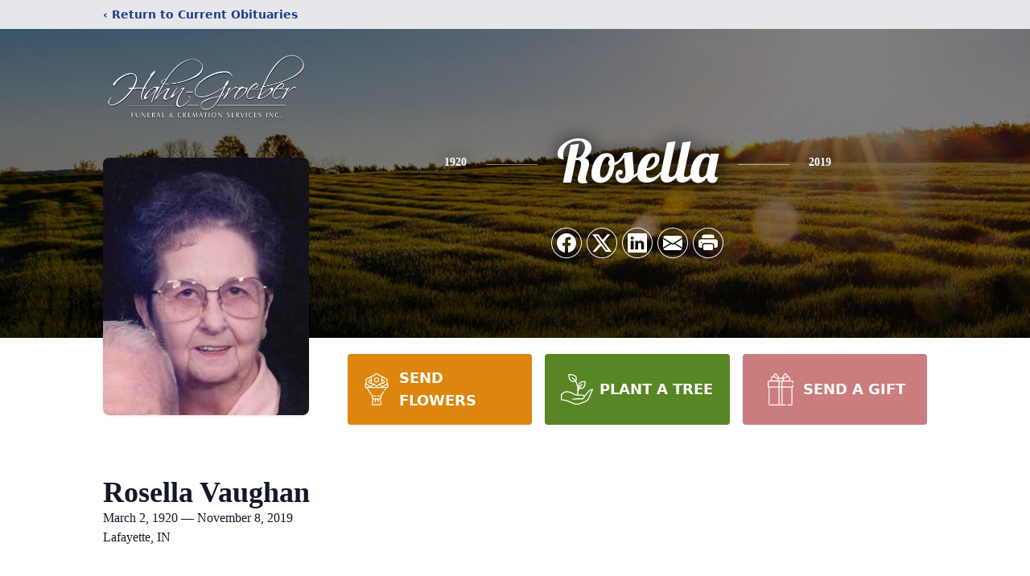

--- FILE ---
content_type: text/html; charset=utf-8
request_url: https://www.google.com/recaptcha/enterprise/anchor?ar=1&k=6Lc5MSchAAAAAFyVzhBwpQvZ5NU7Tvk5_QI-p-aU&co=aHR0cHM6Ly93d3cuaGFobmdyb2ViZXJmdW5lcmFsaG9tZS5jb206NDQz&hl=en&type=image&v=PoyoqOPhxBO7pBk68S4YbpHZ&theme=light&size=invisible&badge=bottomright&anchor-ms=20000&execute-ms=30000&cb=d3l5wht5409h
body_size: 48812
content:
<!DOCTYPE HTML><html dir="ltr" lang="en"><head><meta http-equiv="Content-Type" content="text/html; charset=UTF-8">
<meta http-equiv="X-UA-Compatible" content="IE=edge">
<title>reCAPTCHA</title>
<style type="text/css">
/* cyrillic-ext */
@font-face {
  font-family: 'Roboto';
  font-style: normal;
  font-weight: 400;
  font-stretch: 100%;
  src: url(//fonts.gstatic.com/s/roboto/v48/KFO7CnqEu92Fr1ME7kSn66aGLdTylUAMa3GUBHMdazTgWw.woff2) format('woff2');
  unicode-range: U+0460-052F, U+1C80-1C8A, U+20B4, U+2DE0-2DFF, U+A640-A69F, U+FE2E-FE2F;
}
/* cyrillic */
@font-face {
  font-family: 'Roboto';
  font-style: normal;
  font-weight: 400;
  font-stretch: 100%;
  src: url(//fonts.gstatic.com/s/roboto/v48/KFO7CnqEu92Fr1ME7kSn66aGLdTylUAMa3iUBHMdazTgWw.woff2) format('woff2');
  unicode-range: U+0301, U+0400-045F, U+0490-0491, U+04B0-04B1, U+2116;
}
/* greek-ext */
@font-face {
  font-family: 'Roboto';
  font-style: normal;
  font-weight: 400;
  font-stretch: 100%;
  src: url(//fonts.gstatic.com/s/roboto/v48/KFO7CnqEu92Fr1ME7kSn66aGLdTylUAMa3CUBHMdazTgWw.woff2) format('woff2');
  unicode-range: U+1F00-1FFF;
}
/* greek */
@font-face {
  font-family: 'Roboto';
  font-style: normal;
  font-weight: 400;
  font-stretch: 100%;
  src: url(//fonts.gstatic.com/s/roboto/v48/KFO7CnqEu92Fr1ME7kSn66aGLdTylUAMa3-UBHMdazTgWw.woff2) format('woff2');
  unicode-range: U+0370-0377, U+037A-037F, U+0384-038A, U+038C, U+038E-03A1, U+03A3-03FF;
}
/* math */
@font-face {
  font-family: 'Roboto';
  font-style: normal;
  font-weight: 400;
  font-stretch: 100%;
  src: url(//fonts.gstatic.com/s/roboto/v48/KFO7CnqEu92Fr1ME7kSn66aGLdTylUAMawCUBHMdazTgWw.woff2) format('woff2');
  unicode-range: U+0302-0303, U+0305, U+0307-0308, U+0310, U+0312, U+0315, U+031A, U+0326-0327, U+032C, U+032F-0330, U+0332-0333, U+0338, U+033A, U+0346, U+034D, U+0391-03A1, U+03A3-03A9, U+03B1-03C9, U+03D1, U+03D5-03D6, U+03F0-03F1, U+03F4-03F5, U+2016-2017, U+2034-2038, U+203C, U+2040, U+2043, U+2047, U+2050, U+2057, U+205F, U+2070-2071, U+2074-208E, U+2090-209C, U+20D0-20DC, U+20E1, U+20E5-20EF, U+2100-2112, U+2114-2115, U+2117-2121, U+2123-214F, U+2190, U+2192, U+2194-21AE, U+21B0-21E5, U+21F1-21F2, U+21F4-2211, U+2213-2214, U+2216-22FF, U+2308-230B, U+2310, U+2319, U+231C-2321, U+2336-237A, U+237C, U+2395, U+239B-23B7, U+23D0, U+23DC-23E1, U+2474-2475, U+25AF, U+25B3, U+25B7, U+25BD, U+25C1, U+25CA, U+25CC, U+25FB, U+266D-266F, U+27C0-27FF, U+2900-2AFF, U+2B0E-2B11, U+2B30-2B4C, U+2BFE, U+3030, U+FF5B, U+FF5D, U+1D400-1D7FF, U+1EE00-1EEFF;
}
/* symbols */
@font-face {
  font-family: 'Roboto';
  font-style: normal;
  font-weight: 400;
  font-stretch: 100%;
  src: url(//fonts.gstatic.com/s/roboto/v48/KFO7CnqEu92Fr1ME7kSn66aGLdTylUAMaxKUBHMdazTgWw.woff2) format('woff2');
  unicode-range: U+0001-000C, U+000E-001F, U+007F-009F, U+20DD-20E0, U+20E2-20E4, U+2150-218F, U+2190, U+2192, U+2194-2199, U+21AF, U+21E6-21F0, U+21F3, U+2218-2219, U+2299, U+22C4-22C6, U+2300-243F, U+2440-244A, U+2460-24FF, U+25A0-27BF, U+2800-28FF, U+2921-2922, U+2981, U+29BF, U+29EB, U+2B00-2BFF, U+4DC0-4DFF, U+FFF9-FFFB, U+10140-1018E, U+10190-1019C, U+101A0, U+101D0-101FD, U+102E0-102FB, U+10E60-10E7E, U+1D2C0-1D2D3, U+1D2E0-1D37F, U+1F000-1F0FF, U+1F100-1F1AD, U+1F1E6-1F1FF, U+1F30D-1F30F, U+1F315, U+1F31C, U+1F31E, U+1F320-1F32C, U+1F336, U+1F378, U+1F37D, U+1F382, U+1F393-1F39F, U+1F3A7-1F3A8, U+1F3AC-1F3AF, U+1F3C2, U+1F3C4-1F3C6, U+1F3CA-1F3CE, U+1F3D4-1F3E0, U+1F3ED, U+1F3F1-1F3F3, U+1F3F5-1F3F7, U+1F408, U+1F415, U+1F41F, U+1F426, U+1F43F, U+1F441-1F442, U+1F444, U+1F446-1F449, U+1F44C-1F44E, U+1F453, U+1F46A, U+1F47D, U+1F4A3, U+1F4B0, U+1F4B3, U+1F4B9, U+1F4BB, U+1F4BF, U+1F4C8-1F4CB, U+1F4D6, U+1F4DA, U+1F4DF, U+1F4E3-1F4E6, U+1F4EA-1F4ED, U+1F4F7, U+1F4F9-1F4FB, U+1F4FD-1F4FE, U+1F503, U+1F507-1F50B, U+1F50D, U+1F512-1F513, U+1F53E-1F54A, U+1F54F-1F5FA, U+1F610, U+1F650-1F67F, U+1F687, U+1F68D, U+1F691, U+1F694, U+1F698, U+1F6AD, U+1F6B2, U+1F6B9-1F6BA, U+1F6BC, U+1F6C6-1F6CF, U+1F6D3-1F6D7, U+1F6E0-1F6EA, U+1F6F0-1F6F3, U+1F6F7-1F6FC, U+1F700-1F7FF, U+1F800-1F80B, U+1F810-1F847, U+1F850-1F859, U+1F860-1F887, U+1F890-1F8AD, U+1F8B0-1F8BB, U+1F8C0-1F8C1, U+1F900-1F90B, U+1F93B, U+1F946, U+1F984, U+1F996, U+1F9E9, U+1FA00-1FA6F, U+1FA70-1FA7C, U+1FA80-1FA89, U+1FA8F-1FAC6, U+1FACE-1FADC, U+1FADF-1FAE9, U+1FAF0-1FAF8, U+1FB00-1FBFF;
}
/* vietnamese */
@font-face {
  font-family: 'Roboto';
  font-style: normal;
  font-weight: 400;
  font-stretch: 100%;
  src: url(//fonts.gstatic.com/s/roboto/v48/KFO7CnqEu92Fr1ME7kSn66aGLdTylUAMa3OUBHMdazTgWw.woff2) format('woff2');
  unicode-range: U+0102-0103, U+0110-0111, U+0128-0129, U+0168-0169, U+01A0-01A1, U+01AF-01B0, U+0300-0301, U+0303-0304, U+0308-0309, U+0323, U+0329, U+1EA0-1EF9, U+20AB;
}
/* latin-ext */
@font-face {
  font-family: 'Roboto';
  font-style: normal;
  font-weight: 400;
  font-stretch: 100%;
  src: url(//fonts.gstatic.com/s/roboto/v48/KFO7CnqEu92Fr1ME7kSn66aGLdTylUAMa3KUBHMdazTgWw.woff2) format('woff2');
  unicode-range: U+0100-02BA, U+02BD-02C5, U+02C7-02CC, U+02CE-02D7, U+02DD-02FF, U+0304, U+0308, U+0329, U+1D00-1DBF, U+1E00-1E9F, U+1EF2-1EFF, U+2020, U+20A0-20AB, U+20AD-20C0, U+2113, U+2C60-2C7F, U+A720-A7FF;
}
/* latin */
@font-face {
  font-family: 'Roboto';
  font-style: normal;
  font-weight: 400;
  font-stretch: 100%;
  src: url(//fonts.gstatic.com/s/roboto/v48/KFO7CnqEu92Fr1ME7kSn66aGLdTylUAMa3yUBHMdazQ.woff2) format('woff2');
  unicode-range: U+0000-00FF, U+0131, U+0152-0153, U+02BB-02BC, U+02C6, U+02DA, U+02DC, U+0304, U+0308, U+0329, U+2000-206F, U+20AC, U+2122, U+2191, U+2193, U+2212, U+2215, U+FEFF, U+FFFD;
}
/* cyrillic-ext */
@font-face {
  font-family: 'Roboto';
  font-style: normal;
  font-weight: 500;
  font-stretch: 100%;
  src: url(//fonts.gstatic.com/s/roboto/v48/KFO7CnqEu92Fr1ME7kSn66aGLdTylUAMa3GUBHMdazTgWw.woff2) format('woff2');
  unicode-range: U+0460-052F, U+1C80-1C8A, U+20B4, U+2DE0-2DFF, U+A640-A69F, U+FE2E-FE2F;
}
/* cyrillic */
@font-face {
  font-family: 'Roboto';
  font-style: normal;
  font-weight: 500;
  font-stretch: 100%;
  src: url(//fonts.gstatic.com/s/roboto/v48/KFO7CnqEu92Fr1ME7kSn66aGLdTylUAMa3iUBHMdazTgWw.woff2) format('woff2');
  unicode-range: U+0301, U+0400-045F, U+0490-0491, U+04B0-04B1, U+2116;
}
/* greek-ext */
@font-face {
  font-family: 'Roboto';
  font-style: normal;
  font-weight: 500;
  font-stretch: 100%;
  src: url(//fonts.gstatic.com/s/roboto/v48/KFO7CnqEu92Fr1ME7kSn66aGLdTylUAMa3CUBHMdazTgWw.woff2) format('woff2');
  unicode-range: U+1F00-1FFF;
}
/* greek */
@font-face {
  font-family: 'Roboto';
  font-style: normal;
  font-weight: 500;
  font-stretch: 100%;
  src: url(//fonts.gstatic.com/s/roboto/v48/KFO7CnqEu92Fr1ME7kSn66aGLdTylUAMa3-UBHMdazTgWw.woff2) format('woff2');
  unicode-range: U+0370-0377, U+037A-037F, U+0384-038A, U+038C, U+038E-03A1, U+03A3-03FF;
}
/* math */
@font-face {
  font-family: 'Roboto';
  font-style: normal;
  font-weight: 500;
  font-stretch: 100%;
  src: url(//fonts.gstatic.com/s/roboto/v48/KFO7CnqEu92Fr1ME7kSn66aGLdTylUAMawCUBHMdazTgWw.woff2) format('woff2');
  unicode-range: U+0302-0303, U+0305, U+0307-0308, U+0310, U+0312, U+0315, U+031A, U+0326-0327, U+032C, U+032F-0330, U+0332-0333, U+0338, U+033A, U+0346, U+034D, U+0391-03A1, U+03A3-03A9, U+03B1-03C9, U+03D1, U+03D5-03D6, U+03F0-03F1, U+03F4-03F5, U+2016-2017, U+2034-2038, U+203C, U+2040, U+2043, U+2047, U+2050, U+2057, U+205F, U+2070-2071, U+2074-208E, U+2090-209C, U+20D0-20DC, U+20E1, U+20E5-20EF, U+2100-2112, U+2114-2115, U+2117-2121, U+2123-214F, U+2190, U+2192, U+2194-21AE, U+21B0-21E5, U+21F1-21F2, U+21F4-2211, U+2213-2214, U+2216-22FF, U+2308-230B, U+2310, U+2319, U+231C-2321, U+2336-237A, U+237C, U+2395, U+239B-23B7, U+23D0, U+23DC-23E1, U+2474-2475, U+25AF, U+25B3, U+25B7, U+25BD, U+25C1, U+25CA, U+25CC, U+25FB, U+266D-266F, U+27C0-27FF, U+2900-2AFF, U+2B0E-2B11, U+2B30-2B4C, U+2BFE, U+3030, U+FF5B, U+FF5D, U+1D400-1D7FF, U+1EE00-1EEFF;
}
/* symbols */
@font-face {
  font-family: 'Roboto';
  font-style: normal;
  font-weight: 500;
  font-stretch: 100%;
  src: url(//fonts.gstatic.com/s/roboto/v48/KFO7CnqEu92Fr1ME7kSn66aGLdTylUAMaxKUBHMdazTgWw.woff2) format('woff2');
  unicode-range: U+0001-000C, U+000E-001F, U+007F-009F, U+20DD-20E0, U+20E2-20E4, U+2150-218F, U+2190, U+2192, U+2194-2199, U+21AF, U+21E6-21F0, U+21F3, U+2218-2219, U+2299, U+22C4-22C6, U+2300-243F, U+2440-244A, U+2460-24FF, U+25A0-27BF, U+2800-28FF, U+2921-2922, U+2981, U+29BF, U+29EB, U+2B00-2BFF, U+4DC0-4DFF, U+FFF9-FFFB, U+10140-1018E, U+10190-1019C, U+101A0, U+101D0-101FD, U+102E0-102FB, U+10E60-10E7E, U+1D2C0-1D2D3, U+1D2E0-1D37F, U+1F000-1F0FF, U+1F100-1F1AD, U+1F1E6-1F1FF, U+1F30D-1F30F, U+1F315, U+1F31C, U+1F31E, U+1F320-1F32C, U+1F336, U+1F378, U+1F37D, U+1F382, U+1F393-1F39F, U+1F3A7-1F3A8, U+1F3AC-1F3AF, U+1F3C2, U+1F3C4-1F3C6, U+1F3CA-1F3CE, U+1F3D4-1F3E0, U+1F3ED, U+1F3F1-1F3F3, U+1F3F5-1F3F7, U+1F408, U+1F415, U+1F41F, U+1F426, U+1F43F, U+1F441-1F442, U+1F444, U+1F446-1F449, U+1F44C-1F44E, U+1F453, U+1F46A, U+1F47D, U+1F4A3, U+1F4B0, U+1F4B3, U+1F4B9, U+1F4BB, U+1F4BF, U+1F4C8-1F4CB, U+1F4D6, U+1F4DA, U+1F4DF, U+1F4E3-1F4E6, U+1F4EA-1F4ED, U+1F4F7, U+1F4F9-1F4FB, U+1F4FD-1F4FE, U+1F503, U+1F507-1F50B, U+1F50D, U+1F512-1F513, U+1F53E-1F54A, U+1F54F-1F5FA, U+1F610, U+1F650-1F67F, U+1F687, U+1F68D, U+1F691, U+1F694, U+1F698, U+1F6AD, U+1F6B2, U+1F6B9-1F6BA, U+1F6BC, U+1F6C6-1F6CF, U+1F6D3-1F6D7, U+1F6E0-1F6EA, U+1F6F0-1F6F3, U+1F6F7-1F6FC, U+1F700-1F7FF, U+1F800-1F80B, U+1F810-1F847, U+1F850-1F859, U+1F860-1F887, U+1F890-1F8AD, U+1F8B0-1F8BB, U+1F8C0-1F8C1, U+1F900-1F90B, U+1F93B, U+1F946, U+1F984, U+1F996, U+1F9E9, U+1FA00-1FA6F, U+1FA70-1FA7C, U+1FA80-1FA89, U+1FA8F-1FAC6, U+1FACE-1FADC, U+1FADF-1FAE9, U+1FAF0-1FAF8, U+1FB00-1FBFF;
}
/* vietnamese */
@font-face {
  font-family: 'Roboto';
  font-style: normal;
  font-weight: 500;
  font-stretch: 100%;
  src: url(//fonts.gstatic.com/s/roboto/v48/KFO7CnqEu92Fr1ME7kSn66aGLdTylUAMa3OUBHMdazTgWw.woff2) format('woff2');
  unicode-range: U+0102-0103, U+0110-0111, U+0128-0129, U+0168-0169, U+01A0-01A1, U+01AF-01B0, U+0300-0301, U+0303-0304, U+0308-0309, U+0323, U+0329, U+1EA0-1EF9, U+20AB;
}
/* latin-ext */
@font-face {
  font-family: 'Roboto';
  font-style: normal;
  font-weight: 500;
  font-stretch: 100%;
  src: url(//fonts.gstatic.com/s/roboto/v48/KFO7CnqEu92Fr1ME7kSn66aGLdTylUAMa3KUBHMdazTgWw.woff2) format('woff2');
  unicode-range: U+0100-02BA, U+02BD-02C5, U+02C7-02CC, U+02CE-02D7, U+02DD-02FF, U+0304, U+0308, U+0329, U+1D00-1DBF, U+1E00-1E9F, U+1EF2-1EFF, U+2020, U+20A0-20AB, U+20AD-20C0, U+2113, U+2C60-2C7F, U+A720-A7FF;
}
/* latin */
@font-face {
  font-family: 'Roboto';
  font-style: normal;
  font-weight: 500;
  font-stretch: 100%;
  src: url(//fonts.gstatic.com/s/roboto/v48/KFO7CnqEu92Fr1ME7kSn66aGLdTylUAMa3yUBHMdazQ.woff2) format('woff2');
  unicode-range: U+0000-00FF, U+0131, U+0152-0153, U+02BB-02BC, U+02C6, U+02DA, U+02DC, U+0304, U+0308, U+0329, U+2000-206F, U+20AC, U+2122, U+2191, U+2193, U+2212, U+2215, U+FEFF, U+FFFD;
}
/* cyrillic-ext */
@font-face {
  font-family: 'Roboto';
  font-style: normal;
  font-weight: 900;
  font-stretch: 100%;
  src: url(//fonts.gstatic.com/s/roboto/v48/KFO7CnqEu92Fr1ME7kSn66aGLdTylUAMa3GUBHMdazTgWw.woff2) format('woff2');
  unicode-range: U+0460-052F, U+1C80-1C8A, U+20B4, U+2DE0-2DFF, U+A640-A69F, U+FE2E-FE2F;
}
/* cyrillic */
@font-face {
  font-family: 'Roboto';
  font-style: normal;
  font-weight: 900;
  font-stretch: 100%;
  src: url(//fonts.gstatic.com/s/roboto/v48/KFO7CnqEu92Fr1ME7kSn66aGLdTylUAMa3iUBHMdazTgWw.woff2) format('woff2');
  unicode-range: U+0301, U+0400-045F, U+0490-0491, U+04B0-04B1, U+2116;
}
/* greek-ext */
@font-face {
  font-family: 'Roboto';
  font-style: normal;
  font-weight: 900;
  font-stretch: 100%;
  src: url(//fonts.gstatic.com/s/roboto/v48/KFO7CnqEu92Fr1ME7kSn66aGLdTylUAMa3CUBHMdazTgWw.woff2) format('woff2');
  unicode-range: U+1F00-1FFF;
}
/* greek */
@font-face {
  font-family: 'Roboto';
  font-style: normal;
  font-weight: 900;
  font-stretch: 100%;
  src: url(//fonts.gstatic.com/s/roboto/v48/KFO7CnqEu92Fr1ME7kSn66aGLdTylUAMa3-UBHMdazTgWw.woff2) format('woff2');
  unicode-range: U+0370-0377, U+037A-037F, U+0384-038A, U+038C, U+038E-03A1, U+03A3-03FF;
}
/* math */
@font-face {
  font-family: 'Roboto';
  font-style: normal;
  font-weight: 900;
  font-stretch: 100%;
  src: url(//fonts.gstatic.com/s/roboto/v48/KFO7CnqEu92Fr1ME7kSn66aGLdTylUAMawCUBHMdazTgWw.woff2) format('woff2');
  unicode-range: U+0302-0303, U+0305, U+0307-0308, U+0310, U+0312, U+0315, U+031A, U+0326-0327, U+032C, U+032F-0330, U+0332-0333, U+0338, U+033A, U+0346, U+034D, U+0391-03A1, U+03A3-03A9, U+03B1-03C9, U+03D1, U+03D5-03D6, U+03F0-03F1, U+03F4-03F5, U+2016-2017, U+2034-2038, U+203C, U+2040, U+2043, U+2047, U+2050, U+2057, U+205F, U+2070-2071, U+2074-208E, U+2090-209C, U+20D0-20DC, U+20E1, U+20E5-20EF, U+2100-2112, U+2114-2115, U+2117-2121, U+2123-214F, U+2190, U+2192, U+2194-21AE, U+21B0-21E5, U+21F1-21F2, U+21F4-2211, U+2213-2214, U+2216-22FF, U+2308-230B, U+2310, U+2319, U+231C-2321, U+2336-237A, U+237C, U+2395, U+239B-23B7, U+23D0, U+23DC-23E1, U+2474-2475, U+25AF, U+25B3, U+25B7, U+25BD, U+25C1, U+25CA, U+25CC, U+25FB, U+266D-266F, U+27C0-27FF, U+2900-2AFF, U+2B0E-2B11, U+2B30-2B4C, U+2BFE, U+3030, U+FF5B, U+FF5D, U+1D400-1D7FF, U+1EE00-1EEFF;
}
/* symbols */
@font-face {
  font-family: 'Roboto';
  font-style: normal;
  font-weight: 900;
  font-stretch: 100%;
  src: url(//fonts.gstatic.com/s/roboto/v48/KFO7CnqEu92Fr1ME7kSn66aGLdTylUAMaxKUBHMdazTgWw.woff2) format('woff2');
  unicode-range: U+0001-000C, U+000E-001F, U+007F-009F, U+20DD-20E0, U+20E2-20E4, U+2150-218F, U+2190, U+2192, U+2194-2199, U+21AF, U+21E6-21F0, U+21F3, U+2218-2219, U+2299, U+22C4-22C6, U+2300-243F, U+2440-244A, U+2460-24FF, U+25A0-27BF, U+2800-28FF, U+2921-2922, U+2981, U+29BF, U+29EB, U+2B00-2BFF, U+4DC0-4DFF, U+FFF9-FFFB, U+10140-1018E, U+10190-1019C, U+101A0, U+101D0-101FD, U+102E0-102FB, U+10E60-10E7E, U+1D2C0-1D2D3, U+1D2E0-1D37F, U+1F000-1F0FF, U+1F100-1F1AD, U+1F1E6-1F1FF, U+1F30D-1F30F, U+1F315, U+1F31C, U+1F31E, U+1F320-1F32C, U+1F336, U+1F378, U+1F37D, U+1F382, U+1F393-1F39F, U+1F3A7-1F3A8, U+1F3AC-1F3AF, U+1F3C2, U+1F3C4-1F3C6, U+1F3CA-1F3CE, U+1F3D4-1F3E0, U+1F3ED, U+1F3F1-1F3F3, U+1F3F5-1F3F7, U+1F408, U+1F415, U+1F41F, U+1F426, U+1F43F, U+1F441-1F442, U+1F444, U+1F446-1F449, U+1F44C-1F44E, U+1F453, U+1F46A, U+1F47D, U+1F4A3, U+1F4B0, U+1F4B3, U+1F4B9, U+1F4BB, U+1F4BF, U+1F4C8-1F4CB, U+1F4D6, U+1F4DA, U+1F4DF, U+1F4E3-1F4E6, U+1F4EA-1F4ED, U+1F4F7, U+1F4F9-1F4FB, U+1F4FD-1F4FE, U+1F503, U+1F507-1F50B, U+1F50D, U+1F512-1F513, U+1F53E-1F54A, U+1F54F-1F5FA, U+1F610, U+1F650-1F67F, U+1F687, U+1F68D, U+1F691, U+1F694, U+1F698, U+1F6AD, U+1F6B2, U+1F6B9-1F6BA, U+1F6BC, U+1F6C6-1F6CF, U+1F6D3-1F6D7, U+1F6E0-1F6EA, U+1F6F0-1F6F3, U+1F6F7-1F6FC, U+1F700-1F7FF, U+1F800-1F80B, U+1F810-1F847, U+1F850-1F859, U+1F860-1F887, U+1F890-1F8AD, U+1F8B0-1F8BB, U+1F8C0-1F8C1, U+1F900-1F90B, U+1F93B, U+1F946, U+1F984, U+1F996, U+1F9E9, U+1FA00-1FA6F, U+1FA70-1FA7C, U+1FA80-1FA89, U+1FA8F-1FAC6, U+1FACE-1FADC, U+1FADF-1FAE9, U+1FAF0-1FAF8, U+1FB00-1FBFF;
}
/* vietnamese */
@font-face {
  font-family: 'Roboto';
  font-style: normal;
  font-weight: 900;
  font-stretch: 100%;
  src: url(//fonts.gstatic.com/s/roboto/v48/KFO7CnqEu92Fr1ME7kSn66aGLdTylUAMa3OUBHMdazTgWw.woff2) format('woff2');
  unicode-range: U+0102-0103, U+0110-0111, U+0128-0129, U+0168-0169, U+01A0-01A1, U+01AF-01B0, U+0300-0301, U+0303-0304, U+0308-0309, U+0323, U+0329, U+1EA0-1EF9, U+20AB;
}
/* latin-ext */
@font-face {
  font-family: 'Roboto';
  font-style: normal;
  font-weight: 900;
  font-stretch: 100%;
  src: url(//fonts.gstatic.com/s/roboto/v48/KFO7CnqEu92Fr1ME7kSn66aGLdTylUAMa3KUBHMdazTgWw.woff2) format('woff2');
  unicode-range: U+0100-02BA, U+02BD-02C5, U+02C7-02CC, U+02CE-02D7, U+02DD-02FF, U+0304, U+0308, U+0329, U+1D00-1DBF, U+1E00-1E9F, U+1EF2-1EFF, U+2020, U+20A0-20AB, U+20AD-20C0, U+2113, U+2C60-2C7F, U+A720-A7FF;
}
/* latin */
@font-face {
  font-family: 'Roboto';
  font-style: normal;
  font-weight: 900;
  font-stretch: 100%;
  src: url(//fonts.gstatic.com/s/roboto/v48/KFO7CnqEu92Fr1ME7kSn66aGLdTylUAMa3yUBHMdazQ.woff2) format('woff2');
  unicode-range: U+0000-00FF, U+0131, U+0152-0153, U+02BB-02BC, U+02C6, U+02DA, U+02DC, U+0304, U+0308, U+0329, U+2000-206F, U+20AC, U+2122, U+2191, U+2193, U+2212, U+2215, U+FEFF, U+FFFD;
}

</style>
<link rel="stylesheet" type="text/css" href="https://www.gstatic.com/recaptcha/releases/PoyoqOPhxBO7pBk68S4YbpHZ/styles__ltr.css">
<script nonce="3LYfz206tnpupDME0Ln8UQ" type="text/javascript">window['__recaptcha_api'] = 'https://www.google.com/recaptcha/enterprise/';</script>
<script type="text/javascript" src="https://www.gstatic.com/recaptcha/releases/PoyoqOPhxBO7pBk68S4YbpHZ/recaptcha__en.js" nonce="3LYfz206tnpupDME0Ln8UQ">
      
    </script></head>
<body><div id="rc-anchor-alert" class="rc-anchor-alert"></div>
<input type="hidden" id="recaptcha-token" value="[base64]">
<script type="text/javascript" nonce="3LYfz206tnpupDME0Ln8UQ">
      recaptcha.anchor.Main.init("[\x22ainput\x22,[\x22bgdata\x22,\x22\x22,\[base64]/[base64]/[base64]/[base64]/[base64]/[base64]/KGcoTywyNTMsTy5PKSxVRyhPLEMpKTpnKE8sMjUzLEMpLE8pKSxsKSksTykpfSxieT1mdW5jdGlvbihDLE8sdSxsKXtmb3IobD0odT1SKEMpLDApO08+MDtPLS0pbD1sPDw4fFooQyk7ZyhDLHUsbCl9LFVHPWZ1bmN0aW9uKEMsTyl7Qy5pLmxlbmd0aD4xMDQ/[base64]/[base64]/[base64]/[base64]/[base64]/[base64]/[base64]\\u003d\x22,\[base64]\\u003d\\u003d\x22,\x22JsKzQcKDwpfCnioDahLCrWDDrU8sw6wJw6PDqCtdWHtRCsKgw4pMw4F4wrIYw5nDlyDCrSvCrMKKwq/DhTg/ZsK3woHDjxkSbMO7w47DicKtw6vDolbCu1NUccOlFcKnHsKxw4fDn8KhNRl4wprCnMO/dlwXKcKRHhHCvWgwwoRCUW1oaMOhZXnDk03CtsOCFsOVeQjClFIWecKscsKqw4LCrlZJb8OSwpLCkMKOw6fDngpjw6JwAcOGw44XJl3Dox1wGXJLw6I2wpQVWsO+KjdlR8KqfWzDj0g1Q8OYw6Mkw5/CocOdZsKGw4TDgMKywroRBTvCnsKMwrDCqkTCvGgIwoAGw7diw5zDnmrCpMOdDcKrw6IkFMKpZcKEwpN4FcOvw71bw77Dn8K3w7DCvxXCsURuUsOpw780GSrCjMKZNsKaQMOMXRsNIW7CpcOmWTEtfMOaa8Okw5p+DXzDtnUqMCR8wo53w7wze8K5YcOGw4bDrD/CiFJ3QHrDgTzDvMK2PcKjfxIXw6A5cQTCj1Buwrkgw7nDp8K6D1LCvWvDh8KbRsKxRsO2w6wSScOIKcKjTVPDqiZhMcOCwp3CuTIYw6/[base64]/CmiDDscKSbsOLwrbCssOtw5DCocKgw7pawrM6w4F3dCrCggLDvnQVX8K6eMKYb8KRw53DhApGw6BJbh7CtQQPw7UOEArDjsKtwp7DqcKmwoLDgwNJw53CocOBDcOew49Qw48xKcKzw65bJMKnwonDp0TCncKnw4HCggEMPsKPwoh/PyjDkMK2HFzDisOYJEV/QDTDlV3CuXB0w7Q8XcKZX8O/w4PCicKiPWHDpMOJwrTDhsKiw5d/w5VFYsKowq7ChMKTw73DolTCt8K4JRx7aXPDgsOtwoYyGTQswo3DpEt8bcKww6MoasK0TELChS/[base64]/CswliwrMAGsOCX1/ClQbCgGjCollCJ8KeEcK0asOpAsOVO8Opw7s7EUNoFxfCjcOLTSnDkMKQw4PDjhbCjMOow54uWxDDmljCjWdIwqccVsKhb8OQwptHf0IvfMOQwolQGsKjTRfDqg/DnzE+Jwo4QcKUwoRceMKvwoJ4woNdw43CnmVBwp59czXDtMOCQ8O6KQbDkT9vBlTDtk3CqsOOecOvHQBbY0XDs8O5woPDgyHChCYQwqTCvXzCgcKTw7LDhcODF8OEw7XDo8KCQkgaGcKww4DDmxNrw5PDjH/Dr8O7CEPDtF9vZmNyw6vChlbCgsKTw4bDjXxXwqk6w4lZw7ImVGvDiQjDpcKww43CqMK3esOgH0NMUGvDn8OXJkrDhH89w5jCtnhywosEP2E7bTtUw6PDuMKkGVYDwp/[base64]/Ciiwiw5R6UEcdw5A8w4l8KHrDsRbCksKiw6rCl0XCusKIJMODOGBXFMKVH8OWwpDDu1zCrsO2AMKEGBDCucKDwqPDgMK5KBPCpMOZVMK4wpV5woLDssOowrDCp8OrbDrCrkjCu8KQw54jw5rCvsKXNhobLlhswo/Cj2dsAyzCjnN5wrXDhMKaw401IMO/w6Vewq1zwpQ9SwbCs8KFwptcTMKhwqgHQ8KawpFBwprCpjNOA8Kowp/CqsOCw5h1wpHDrzTDgVE4JSg7QHfDrsKNw55jd2chw5jDu8K0w4vCqkrCqcOyem0XwovDsEoHIcKfw63DkMOUc8OVJ8ONwqrDqHlnMU/[base64]/wp/CocOiw7tYD1nCkMKCESIOw5EvFlbDr0HCiMKNasK1W8OjaMOiw7TDkSTDh1PCs8Kgw5hCw75WEcKRwo3CjAnDomLDmVnCuEnDrArDg0/DpH9yRGPCvns2awcAE8K3QmjDkMOxwqLCv8KawqBTwoduw5bDkhLCnSdYN8KsYxIaTC3CsMO4IxPDqsO6wqPDghdKEWrCkcKow6NfcMKewq0mwrkpeMOdYhY7HMOow5lIeVpMwrA8bcOKwrcEwox/ScOQWBfDm8Olw5gcw4fCssOxVcKQwqJxFMKIWV/CpGXDlmTDnwRKw4wafj9TNhnDrg00KMOfwpxBw5bCmcOdwqnDnXxHKsKRZMOwX3ReLcO3w6YYwp/[base64]/Cp3Myw7p5ITjChsKew6PDpgg+BiFIwpxEwqJdwrpqJWvDnUfDpARmwqlmw686w6tkw7DDhGjDnsKgwpPDuMKxehRkw5/DgSTDucKfwqTCjRPCiXACV01lw7fDuzHDsAdXL8O0XMOww7doL8Oxw5HCrMKdNcOGan55OR0oF8OeM8Kuwq5gF2LCssO1wrguIgo/w6oueiXCiG7Dt3Eaw4rDgMKWNyrCizkKU8O1JMOww53Djzg+w49Qwp3CsBpgBcOIwo/CgsOww4vDo8K5w65aMsKuwpwmwqXDkERFWEA/NsKnwr/DkcOgwoDCssOMHXElYXVJDsK7wrdtw7JywojDncOJw77ChRZ4w5BFwrLDicOYw6nCocKAYDEVwolQOwMiwrvCqjc4wrhWw5/CgsKrw6FBYHwyY8K9w6cgwoBOFwJUecOSw40XZAsCTj7CuETDiygLwoHChGvDqcOBA3kuTMKHwqbDhnrCkVkGBUPCl8O3wrs9wpVvEcKgw7bDvcKBwpfDhcOIwoTCp8K7EMOcwpXCnn/Ck8KJwrgSIMKmOkhCwqzCksOrw7XCryrDu0lLw5DDkUgCw5hAw6vCnsOjagzCn8OAwoEKwpnChDccUwvDiFzDt8KvwqrCpsK6FsKWw5tgBsOJw7fCj8O3YR7DiUjCqGdXwpvDrQ/[base64]/[base64]/w5NawqjDtybDh1DDucKSwr7DmcKSwpTCgHzCn8KWw6jCkcOQacOgQUkDKkRqNULClUUmw6LCgm/CpsOTYi4DbMOTdQvDv0XCp0zDgsOgG8KtWjPDqsKWRTLCn8OeKsKPMWnCtlTDigXDsTVMfMKgwpNWw43CtMKTw4/CrnvCpVZoOA51HGt8f8KrGxJVw5fDtcKtIQo3KMO0JAN8wovDr8Kfw6Zjw6/CvXTDmCnCiMOWF2LDjncaEnRxKFcww4QNw5LCtUzCmsOrwrbChnwOwqDDv3AIw6/CiXEhOSDCj27DpcKGw70Hw6jCi8OMw5vDjsKUw5V5bTY5esKOJ1Ahw5fCkMOma8OQOMO4AsKow4vCixU7Z8OOdsO4wpNKw6/DsRTCsCjDlMKuw4PChEd4GcKyEk50HF/DlMOTwpwgw6/CuMKVHVbCrTE9N8KIw7hBwrhrwod7woHDlcOEaBHDhsO4wrLCvG/CnMKlWcOEwplCw5zCu1nCmMKJIMKwZEl/[base64]/DkBNhJcKoVwofw6HDhcKrw6s7wpcPTMOGbm7CpBrCtMO3w65PGwDDisKfwp9idMOxwpnCtcKhTMKXw5bDgjIZw4nDg3lsf8Ovwr3CtcKJJsK/LsKOw4BbIcOew4VVJcK/wo3ClGLDgsKIM3rDo8KVQsO/bMKEw77CocKUdTrDicK8wpjDs8OdacKcwqzDosOHw7JkwpEzPjAUw5lNZVs1RQTDiHvChsOUTMKHYMO2wooKQMOJGcKQw5gqwqvCl8Kkw5nDjAzDj8OEDMKuJhN+eznDncOBH8OWw43Cj8KwwoRYw6rDvRwQA1HClwoXRh4gKFU5w54jCMOnwrUzCA/CiinCiMObwr1Dw6FcOMKLaFbDtTZxeMK8YjVgw7jCkcOyQsKSQFtaw7pWDm3Co8OKfyTDsylMwr7CiMKnw6gCw7/DpsKaWMOhMQPDglXCuMKXw77Cv15BwoTDtMORw5LCkSkowrFnw5gqXMKdZcKvwpnDpUxFw5JuwrnDgAEQwqvDrcKgcijDhMO2L8OGBBY3BFbCkAhJwr3DscOkCcO8wo7Cs8O/OSgtw5t9wp0XTcO7JcKmFTcFB8OQUX5uw6YDF8OHw5nCkFAOXcKPYMKVK8K+w64QwqoTwqfDqcO1w5DDuCUjRDTCr8KWw4Qqw5klGSPDojzDrMOSVDfDpcKaworCjcK4w7bDtykNRVk8w4tFw6/Du8KgwoUSM8OAwonDizh0woTCjVDDtj/[base64]/[base64]/[base64]/ChzNDw5Ruw6kJPUTCjsO3w6LCp8KQwrhxbMKFwqjDoVjDnsKwIRwmwrbDgFQnN8OywrUTw54aecKeeSFoTVd7w7ZhwoDChCQAw5LCi8KxCGbDocKkw4jCo8Ovwr7CscOow5ZowrECwqTCom1PwrLDuXk1w4fDusKiwodIw4HChT4iwq/Cm37CgcKBwo8MwpY/V8OpMBthwpzDgyLCoXTDk2bDvlXCgMKSL10EwpA3w5/CoTnCksOvw70gwrlHBsOdwr/DvMKWw7TCoREMwqPDm8O+LVo+woTCvARZbVZTw4HCjHQ5O0TCuSzClEbCucOCwoTCljTCsG7DuMKiCG8MwqXDpcKZwqfDpsOxM8OCwqknbXrDqT80w5vDp10MCMKid8KnCwXCp8OXDsOFfsK1woh5w5DCmn/CosKKVsK6a8OTwqw/DcOhw65Zw4XDvcOvW1YLaMKLw7xlQsKDdnHDpsO9wpZ+Y8OBw4zCsx3CqVgBwroxw7Vqf8KFNsKkMA7Dh3R/ecKEwrnDk8KEw4vDlMKFw4PDpwnCoWLDhMKWwovCh8Kdw5/[base64]/CkcOJNcOLw49Xw6/Dg8OiKcORAg8sFsK9UzgqLsOOBcONeMOMLsKBwr/[base64]/DmcK4w50Hw4PChRsQw7hTwodrc13DpAokw5HDmsO9K8K0w5FlFAszJznDsMOEI3rCrMO2FV1dwqbCnnlIw5bDjMOTWcOTwoDCtcOfelwFHsOCwpcsUsOrbUYmP8OJw7vCjMOHw6DCm8KlMcK5wqsNHsKgwr/CtgjDjcOaYHTDoy4PwqdYwpfCtsOhwr5ef2bDucO3Ug00Ekp4wpDDomduwp/Cg8KMSMONN0J0w5I6XcK/w6vCtsOowrHDo8OBeFxnKCBAA1sGwrbDuntkZMO0wrRfwpoxAMKJTcOiPsKUwqPDgMKoMMKowoHCucKlwr0Yw6NhwrcFR8KxPQ5lwrbCk8O4wqzCoMKbwrbDgV3DvizCmsOBwpd+wrjCqcKTdsKIwo5UU8O9w57DoQZnPsO/wrx3w5lcwqnDg8O9w7xFFcO/eMKAwq3DryvCmkXDnVluZSB/[base64]/S2Qnw4rDnMOpwpMyalTDqcKswp3CgTo2w7/DqsO2SVHDvMOALDXCrsOPPznCsU9HwrnCvHrDgGVKw6pvTcKNEGlFwrDCv8KJw7PDlsKVw4rDqGMREMKMw4nCvMK8NVInwobDq2JVw4TDm0kSw5rDl8OaFE7DqEPCqcKrCml2wpHCs8OhwrwPwqvCncOYwoZUw6vCnMK/CkodQQBKbMKLw73DrkMQw50UAXrDrsOqQMOxIMKkAyFow4TDtT99w6/Clg3Di8K1wq8VZMK8wpI9ecOldsOVwoVUwp3DlMORByfCrsKxw6DCicOhwrfCosOaaT4bw5whV2rCrMKHwpbCosOhw67CpMOzw43CuSDDgAJpwrHDusKuP1NZfgTCkT5sw4PCm8ORw5jDsFXDoMKGw4pKwpPCgMKDw4YUcMKAwo7DuA/DlBPClUFALEvDtH0eLCAAw6E2asKxenwlJVTCi8Kcw6d2wrhDwpLCp1/DkG3Dj8KiwqbCmcOowpNtJMKtT8OLB2dVMcK6w4zCmzdGM3/Dj8KmXEDCj8Kjw7Aqw4bChD7CoVXCun/Cu1fDgsOca8O4dcOvEsO8KsKJFmsVwp4Vw4ledcO0Z8O+GCAtwr7CtsKAwr3Dlkg3w5cZw4rDpsKGwpYZFsOtwpzClW/CoGvDn8K1wrZmQsKVwq0Sw7jDlMK4wpTCpA/DoAAsA8OlwrBzfsK9EcKLaDt3Smtgw7TCtcO3fGMQCMO6wogsw7wGw6MuPC5nTB0OL8K+N8OSworDi8OewqLCvX3CpsKEX8KhXMK3McKRwpHDpcKKw4/DohXCuRt4PXNhCXTDpMOtacOFAMK1I8KGwqE0Ckh8ejTCpwnDswliwqDDq1ZYVsK3wrnDscKAwpRAw4tJwrvCssKlw77Cm8KQN8Kbw6jCjcONwrg0MBbCj8KOw7TCvcO+DHzDkcO3wp/[base64]/[base64]/w7bCkVTDumbDtBtdUcKtGipmUAUiXsKdNsOlwo7CmjrCiMKuw6BPwpLCgwXCjcOef8OpXsO9bGEfVVgvwqMHM1fDt8OscFJvwpfDsXscTsO3WBLDu1bDuTQICsOWLiTDrcOJwoDDgXwSwo/CnQRZFcO0AEEIZVrCosKMwrhvcyrDlMKswrHCmcO5w7sLwovCuMOyw6XDl2HDgsKow7PDmx7DnMKywr/[base64]/ChcKOJMOwCRLCkcOmHcKaw5ZeNj/Dj3LDqQPCtSA2woLClws0wpvCp8Odwq93woJZKVzDiMK6woc6EFAbbMKqwpvDqMKFKMOnN8Kfwrs0EcO/w4zDvMKoIxZRw6nCtwVrSw5yw4/DgsOXVsODcBfCln9hwoxQGlzCusOaw7sZexZvIcOEwrEdV8KlLMK6wp9Iwp5xfyPCnH5fwp3Ct8KZbXg9w54AwrR0bMKOw6DCnm/DlcKdScOCwqzDtSpaEETDi8Ogwo3DukrCjmdlw6RxJzLCs8OBwr4UecOcFMKlOGVFw6LDsnopwr9WUmTCjsOyGFIXwr4Mw47DpMOfwpNPw63CtcOId8O/w6QEai5KOwNLVsKENcOIwpQ+wphZw4dsQMKsagZ/Vxkmw6LCqRTCqcK/VT9dZTodw7PCsx5JPHsSJGbCi0XCjiYsZlIswoPDrWjCiQRpQGQsdlA/G8Kuw7cIfAzDrMK1wqEywrAPWsOZH8KnPzRyL8OOwqhnwpVjw77CosOcQcOKJWPDl8OxdMKswr7CryINw5jDsUrCmjbCoMOmw5zDjMOKwo0bw6QuFyEjwpQZVi5Lwp3DmsO/[base64]/DjxjDpEfCjMOYwq18wrPDvT/CtkYXwppYw4JKDcK/[base64]/[base64]/wrsJcBpcw5zDoMKWAMKbwqxiwqfCksOgTMOMXg4WwowbM8Krw6rCqU3Ct8OcdsKVVyXDkSRpBMO8w4AYw7XDhMOsE3h6dnZ5wrJXwqQMLsOuw4c7wofCl0lJw5vDjWE7worDnVN0TMK+wqXCjsK+wrzCpgplWEzCucOKeAx7RMOlCwjCnVLChMOCZyfCpRQwen/DhxDDicOCwq7DgcKeCyzDlHsfwobDl3g9wobDocO/wo94wpnDuQl0exbDicO4w40oCMKawofCnU3CuMO+AUrCp1Yyw77DqMKkw7gUwpQebMKZG0YMcsKcwq1SOcOtSMOVwpzCjcORwq/Doj1AFMKlT8KYAzvCuWUSwqUjwq1eWcKvwrzCgDTCmWF0bsK3YMKLwpk4CUAkBBYKUsKrwoDClz/Dn8Kvwp3DnhgFPQgMRhZkwqE0w5vDj1lLwozDnUjCqUjDgsKWL8OSL8Khw7tvWCTDgMKPKWfDpMOQwoHDtC3Dq3k0wqLCog8mwpPDpwDCi8OEwpEbw5TDjcKDw5FIwqJTwoAKw5VqIsKWLcKFZxDCosOlKlgRIsKlw4AVwrDDk1/[base64]/[base64]/[base64]/CqsK9wpLCuMOXeMODwpg2w5/DkMOEGi3Ck8KGd8KjfBJVE8ORCXPCizoow6/DvwDDt3jDsg3DoDjDvGoQwqPCpj7DisOlJx8MNcKzwrpYw7kHw6PDtUQew7VLcsKEHybDqsKybsOQG0HCpWjDtig0GCooXMODKcOcw7Mew4F+GsOkwoXDu3YAJ17DmcKRwqdgCMOgM3/DssOwwrjCm8KTwrJGw5NQa2ZLJgfCjyTCkj7Dk1/[base64]/[base64]/Cul8Iwr8sOiPCicKxw6rCvFHCijdyJMOODDvDoMOuw4DCqMOkwq3CvF9aE8Kbwoc1XgjCj8KKwrYCMhsNw77DicKjOcONw5xReQfCqMK0wpE1w7duEMKCw4DCvMO/wr/DpcO8VnzDvyRZFU/[base64]/[base64]/ClcOaYcKVwpbChcKZP8Olw4RGw5zDtCFVWsKuwq1yHinChGnDksKJw7TDoMO9w4VUwrzCn1ldEsObw7J9wqNiw5NcwqjDvMKqCcKXwrPDkcKPb2MObQzDh05qKcORwo4fdzYre2bCt2nDoMK8wqE3CcKgwqkLYMK7woXDi8K/AcO3wpRuwqMtwoXCtXHDly3CjsOceMK3V8KYw5XDimFBMkQ5w4/Dn8OtGMOAw7ExEcOiJmzClMKzwprCkxbCt8Oww5XDv8ONEMKLLjpQZ8K5ECNLwqtJw53CuTBzwoxuw4MZQy/Dr8KAwqM8N8KwwrrChg1pd8OBwrPDiFPCmw0Mwogbwo42UcOVfVpuwpjDicOnO0R8w5Maw6DDnj1ow5fCnilFeB/[base64]/DvsOxwqnCigzCiMO/wqbDr1HClzTChQvDtMOdU2jDiDDDpMOOwqnDgsKZbsKrRMKCDcOcH8OQw6/CiMOPwq3CtlknahBeVmBgX8KpJMO9w5bDg8O1wrhBwo3Ct0JqOMK2aTFIA8OnbElEw5oywrU7OsKqJ8OGAsKUKcOeN8KhwowCcHHCrsOlw7k/PMO2wp11wo7CmyTCgcKIw6nDiMKsw7jDvcODw4AMwrxQc8OcwqNtT07DgsKFF8OVwqgIwqbDtwbCqMK0wpXDoH3DtsOVMwsKw6/DpD01RTFzbTxKUBYHw4vDmVkoN8OzbsOuVjY8OMKpw5bDlmFyWlTClxlkS1QvK0HCv13DsCLCmB3CuMK6BMOTTMK0D8KuC8OzSGRMMht/e8K5DSI0w53CucOQSMOcwo9xw7Nnw7/DhcOswoIsworDgWjChsOrEMK4wpxeAwwWYhrCnikMLT/[base64]/DjAtbwr7CgMOqwpRjeGjCtMO+KMOuwrDDuH/CtD8Rwosiwqwsw7pNABnCoFULwrTCr8KiKsKyInPDmcKMwqoow6jDsSVvwq1WeAzCpV3ChT1Kwq00wp5bw4R3QH3Cu8K+w4B4YDFmF3YOf3pJNMOTYSQ0w510w5/Dv8O9wpRONUF5wrozDCNdwpXDgMO0BRTCkhNUSsKyVVZcfcOZw7rDiMO4w6EhWsKfMHIhH8KJcMOdw5s0csKqFD3Cq8K6w6fDlcOOFsKqUirDtsO1w6DCrQXCosKZw5tYwpkswq/[base64]/DkiHCvG4wW8O5OQoZwrcFwrPDkizCqcOYwrJIQ8K4UwjDmBvClMK2Zk7Dh0PCugQuYcOpXHV9Hg/Ds8O1w7pJwrUtccKpw5XCsjvDrMOiw6oXwrbCiiXDsDgXTCjDlVkEdsO+M8KoI8KVacK1GcKAQmzDgsO7JsKywpvCj8K3HMK8w5FUKkvCrEnDvy7CtsO+w5VIcW3CvjjDn30vwrIGw69/wrcCaHN6w6oqLcOrwo0BwpNyG33Cp8OCw6vDncOcwqIaQAnDmBMGLcOtSsOuw6gNwrfCtcO2NMOaw4/DoHjDpjXCm0vCuhTCsMKMFmDDgT9BBVfCtsOEwqHDu8K6woHCn8OrwoXDnEd+QCNTwqnDlRRiY28ANnk0R8OKwobDkxEWwpPDuDFPwrBBTsKeRcO/w7bCosKiY1rDg8KxVnQiwrvDr8OYQSUTw6tqU8OXw47Du8KywpZow6Rnw7/[base64]/Ck8OTYWXCl2jDoxnDrMOQwoDCvcOdc8KOUcO+w6c4LcKOD8KCw5AxWFrDt0LDucORw5DCgHoCJsKlw6Q3UHUxdyU1w7nCjQ/DuFsgKHnDiF/CgMOzw5DDmMOIwoDDr2ZxwqDCkF7DtsOVw5nDrmRPw7pHN8Ozw4/[base64]/w6bDu1ttw7LDsFZ5w6gsw5wEHMKrw6IDw4JVw7/CiRhEwojChsO9YV3CjxsmIScWw5JuKcK+dwoZw49gwqLDqMO/[base64]/w4Ygw45Qwr1RT8Oxw7hqLMKVwrwDwo7CncO8AHFSNhTCpnpiw5PCjMOVNWw1w71UIcOCw5bDvH7DsjkPwoMPEcO/F8KJPQnCvg7DvMOewr/DscKzfRkGen5Nw40dwrwuw6rDvMO4NEDCucOZwqt3NyVTw5Vow73CtcOCw5IzH8OqwrjDmwjDnjRmKcOrwpM/JMKqd2jDrsKywrFVwoHCqMKdZzDDjcOBwpI6wpdxw4DCvDd3RcKRFmhvAh3Dg8KWcRoIwqbDoMK8YMOmwoTCpBkBI8KRPMK2w5vCsSkXAFfClTJhb8KjDcKWw4BKDTLCocOMMRNFcQZLQhwBNMOPP2/DvTPDsgcFwprDjFFiw58BwrrCmljCjS8iFTvDu8OoWj3DriwNwp7ChwbCoMKAY8KXFVlyw57DthHDoGFOwpHCmcO5EMKVFMO9woDDgMOJWEQea2TCjsK0KinDi8OCEcKUVsOJSz/CpwNzwrbDonzClh7DnWcvwqfDt8OHwpbCmV4LYsO6w6gJFS45w55vw4IiI8OSw50uwp4qcHB8w41qZMKDw5DDscOWw7UKBsOsw6rDkMO4wpA5NxXCvcK/R8K1VDLDjA8Fw7TDsy/DrVVHwo7CqcOFEcKfBX7DmsKhwqpBH8ODw7fDoxYIwpFBM8OpRMOBw67Du8O7a8KmwoxgV8ONFMOUTjB6wpPDizPDgALCqyvCpXXCjBpAXzdddnAowqLCvcO0w657C8KgPcK4w5rDgi/[base64]/DusKHw7pULEdlTcO/F8OXTzJTPQXCg2LCm3kYw6vDssOSwqt8ZVjCtXtSDsK0w7TCmhrCmlXCi8KsccKqwr4/H8KyOnBewrhhAsKaKhxkwrXDhmo0I2VZw7fCvlMuwp4Lw6w+YRgmXsKgw51Nw7V3XcKBw7MzEcOCKMKTNjjDrsO8IydLw6TCj8OJIAYMHS/DssOLw5pTCWMzw6VNwqDDvsK+KMO4w7lvwpbDgnPDpsO0wrnDp8KvB8OifMOTwp/CmcKZUMOmT8KCwqjDqgbDil/Dt1IIGwTDjcO/[base64]/DtMKxw4gvw7bCiD3ChcOswpgsw4LDp8KBwpJYwpocUMKWHMKeKiYEwrXDucK+w7HDqUjCgQYFwr/Dvl8WDMKFHnA9w7YBwr8ODU7DiWlaw5x5wrPCkMKLwoPCmnZIC8Kyw7/CucKRFsO6bcOsw6oSw6bCqcOLZcOuPcOhdsKrST7Ctgxnw7jDpcKJw4XDhTjCo8O9w5tqSFDDhnNXw4NAeUXCpQDDqcOefHxvEcKrc8KEwp/DiGtTw5TCghzDkgzCm8Oawq4KX2fCrcKoTgh0wqYXwow+w5XCtcKCTBpMwpPCjMKUw64yYXzDuMO3w7DCl2RFw4nDqcKaYwNzWcOfC8Ozw63DkS/DhMO8w5vCr8KMAMKuHsKLBcOLw4TDtEzDpHEGwobCrEYUAj1pwpx4THUfwobCp2TDjsKCK8O/[base64]/[base64]/[base64]/[base64]/CjARHRgbCosKhw6VtdMOXwoNqwq/[base64]/fSjDo8Klw60oSsKCb8Kpw5bCol7DuDPCrFlnNsKKZ8K9wqHDsSPCkTQ3KBXDoAFmw6lvwq88w4rCvl3Ch8OLI2/Ci8OJwpF7NsKNwoTDgm7CvsKawrMgw7B+dMO9F8OADsKVXcKbJsOmSELCvGjCucObw67CugLDryBiw503LQHCscKjwqjCosKjYEnCnS/DmsKIwrvDsDV6RcOsw4lUw57DhA/DlsKRwoE+wqs1aUXDgQsKfRbDqMOdecOXNMKWwpPDgxAzKMODw5sxw6bCny1kdMKiw60ew5LDksOhw65Ywr9DYSFPw5gPCwzCs8K4wpITw7HDlC8mwqtCXiVSbmDCoEFDwqnDu8KJbsKBJ8O9Dh/CqsKiw6HDqcKlw65gwpVFIn3CsTrDiCMhwoXDj0YtJ3fDu15tTAYvw4jDkcOtw7R3w57Ck8OrC8OeRsOkLsKQCxBWwp7DhDzCmhTDsjXCiUfDo8KfJMOPe3FiXmpUbMKHw70ew6c5VcK7wrTCq04/CGYAw4fCmEAXZjTDoB4zwpTDnjwmAcOlS8Kdwp/CmX8UwqFvw6rChMOww5/[base64]/GUMmXjcPw6fDvVDChxvClMKVw5LDuF1rw5powoIEL8Ouw7nDrX5lw6MrBmRUw4YmN8OLJjrDjz8Tw7c3w63CllFENypbwppYHcORGSRCLcKUQ8K8OXRTw7zDuMKwwp95ImrCkg/CulLDn3RBCh/Crj7ClMKdKcOBwq0dFDkSw6oYGirCpg1WUwMMAzFrDwU3wrMWw4Q3w49bJcKrDMOfdUXDtwFaKwjCtsO2wo7Cj8OgwrJ9b8O/FV3CkyPDg1ZwwpdVX8O6dSxowqoNwpzDusO6w5haa2ocw7YeeFTDiMKbSCghRlNgT0Y/fwB5wplSwqzCrAQZw4gOw400wqkAwrw3w6kmwoYsw6bCsyjCuRsQw5bDj0NSPicUR3w6wppiAWQOW1nCgcOXw7vDqjzDjWzDrivCrWIqL11sP8OgwpjDtTN8ZsKPw411wobDscO9w4dBwrsdKsOTWMKHPifCssKDw7x2LMKvw69kwp/[base64]/Ch2/[base64]/RcKwbMKrwpcaw68lDDTDigvDqVImdsKvG2bCmTLDuHceVVZxw6Uhw61LwptPw4DDoWrDkMK2w6QXXsK7IkTDlAgHwrnDrMOdXnx1UsO9BsOeQW7DscOXJyxhw5EXNsKed8OwNFJRJMOnw4/CkWh/[base64]/CpQ7DssOlwpvDoVRTworCo8OUw48cCsKsacOHwp/CuSjCoizDnzcUSsKochHDhTJpP8KYw7Mew7h6acKpfRAUw6TCsRdATScfw7DDpsKYfDHCpsKVwqjDqcOZw5EzI1ZvwrDCrcKjw4NwI8KIw4bDg8OeNMK5w5jCp8K7wqHClHY0FsKSwr5cw7RyGcKrwq/CtcKjHQnCh8OwfCLDmcKtLHTCq8KFwqvCtinDlQrCt8Okwo1Ywr3Dg8O1NjjDtDTCqE/Du8O2wr7DmAzDrXc4w4EAO8OidcO5w6jDpRfDjTLDhibDuT9yKlsow7M2wpbChxsaWcOzI8O3wpJSYR8Iwqs9VEfDgTPDmcOkw6HDksKpwplXwpZWw40MdsKDwod0wqjDkMKiwoE1w6nCvsOEUMOlLMK+C8OQJWotwrZFwqYkOcO3w5gTVF7DqsKDEsKoeAbCocOqwr/[base64]/d8OuwpPDuCw0w7jDiWvCqcKXaEDDrsOTSjEWw7FIw5Jgw6hCXcKVXcKnJUPCjcOJDMKecwc3f8ObwpEZw4NZMcONI1AqwofCjUIRAsKUMFbCiWnCu8KEwqrCiCZhP8K5IcKaexDDucOrbiDClcO2eVLCo8KrHE/DrMKKJxvCgAnDmyzChhXDk3HDkT8uwp/CqcOhTcOhw7Uzwoxlwp/CosKNEUJWIXJGwp3DksKYw4UMwpTDpV/CngIjBUTCnMOBWR/Dt8K2BULDtMKdQlXDnmrCqsOJBX7CugbDqcKYwrFwccONK1F9w5luwpvDnsK5w4A5WCc2w6/CuMKYfcOLwo7Dn8OXw6R8w68aMhhieADDnMKBembDnsO+wrHChmrDvyXCmsKwc8KBw6cFwrDCl28oDwImwq/[base64]/R8OAwprDkj8dRMKSCMO+DS0+w6dkeRTDt8KfO8K0w5MUbcKNdV/DoXDCs8Kkwq3CsMKhw71TG8KudsK1wpTCqcOBw7tRwoTDlTvCqsK/wrkJQj9GCh8HwqHCh8KsR8OnA8KOFTfCmSLClsKEw4QXwpBCIcOiURlPw73CicKNYGVEUQnCkcKRHHHDvF98TsOwAMKaSQUnwozCkcOBwrnDvBIDQ8Ocw5zCgMKXwr0Hw5Jowrwrwr/Dj8OsZ8OhO8Opw5oVwoE0IMK/dGMUwpLDqB8kw7zDtis7wrfCl2PCjnJPw6nDtcO0w55yAxvCp8Otwp8EJ8KFBcKmw5ctAsOEMk4eSW/DqsOXecKDCsOVE1B8UcK/bcKcSnNOCgHDksKww5RESMOrQHcuT19PwrPDsMOednjCgHXDlyvChXnChcKVwpYoD8O5wpzCixjCtsODalfDmH8UDw5gbsKOd8KyfBzDhid+w5cEEgzDi8Otw4/Cg8OOCi0jwojDiGNNQynCicKnwqzCjMKZw6LDisOSwqLDl8OrwqQNXW/[base64]/dE8UwqRyw43DuHfDpSbDt0E4JcKUwrhwVMOmwqpkw73DsGXDrj4Mw4rDvsKhw5bCk8OUDsO8w5LDvMKnw6ctOcKeThtMwpHCr8KbwrnCsmUpPWQEWMKGennCq8KLGH/DiMK1w7fCoMOiw4fCr8O5eMOxw6fDtsOARMKdZcKjwoolHU/[base64]/CrHx+b8K7VMOpPx7Cp8OLw5xoHF7CqkoyGcKGw6/[base64]/wpYjw6rDgcKewqRywrjCgnQtLUwnwqYCw5/DsQvCvkp9wr3CpThyJXzCinRcwqHCig/Dn8ONZ0x7AcOZw43CtcKxw5YcPsKIw4bCqjvDuw/DoEMBw5RGRXo6w6FFwq4Hw5oOUMKWST7CicO1Sg3Dv1zCthzDjsK5Sz0ow4jCtcORWhjDkMKeBsK5w7gJN8O3wrs3WlF3QSkow5XCvsKvU8Kfw7fDicO8TsO2w6BgK8ObNmDCiE3DljbCp8K+wpPDnwo0w49hL8KbLcKKFMKdOMOlYizDncO1wpE/CjbDhwQmw5nCkypxw51CYnVsw7Mtw5dgw5LCg8KcTsKBehZUw5UVFsKAwoDCuMOtRWHCtH82w5I/w53DkcObAn7DpcOsalTDiMKVwrnCosOBw7jCrMKlcMOCM0XDs8KeEsKhwqQgRQPDvcOYwpBkWsKZwoTDhTQiaMOZUsKTwpHCrcOMEQ/DqcKaGsK+w6PDvgHCmj/Dn8O9FEQ6wqbDq8KVQBIXw41FwrU8DMOqwppOLsKhwrXDrynCrVYzEcKow4rCgRhhw5jCjiBnw41kwqoQw7shJHLClR/[base64]/w6TCq8KHbMKJwpxRw4PCkcO+NSQMFcKzWMOgwo3DrAfCvsKFw6rCvcOSA8OYwoHDusOtFyjDvcKXC8OXwoIBIjs8NcKIw7hpPMO/wqbCgwvDg8K7SCzDsG/[base64]/DlsKawrQGwqjCnsKcwqvCmzQZw4o0wrnCrGLDrzVNBQdYC8Oaw6TDrMKnJcKyZ8O4acOmbyxFbhpyMcKOwqt2RAfDqMKgw7nCt3s/w7HCjXtJJ8KqW3HDjMKWw5XDrsK8ZiB4HcKkfWLCuyNpw5rCg8KvCsOSw47DjQPCozTDj2vDiETCk8OHw6LDt8KGw6gvwrrClk/ClMKzGhErwqE5wo/DpcOyw7nCicODw5R9wpnDt8O9MkLCoTzCo1B7CcOgX8OaRG15NCjCi18+w78wwq3DrkA1wo4yw7Y+BxPDq8KCwq/Dm8OCZ8OlDMOyUl/Dq3bCulnCv8KpBHDChcK+Pzsfwr3Cn0jCjcKNwrPDuCnCgAggwqx4aMOHcxMdwrwoGwbCs8KmwqVFw681WgHDkl4iwrQAwprDtknDgMKuwpx9LRrDtRrCgMKsEsKzw79tw4ExKMO3wqvChHjCuC/Cq8OFPMOYFHfDmR83D8OVNSQHw4HCksOVBwTDv8Kyw59GEjzDksOuw6bCnsOWwplLWHrDjBHCnsKQZCZdMcObAcKUw7zCqcO2OkUtwqUtwpTCiMORV8KyRcKBwo57TSPDnSYWYcOvwpBIw7/Dn8OpVcKkwojDqiVndTjDgcKfw5rCtjrDvcOVdcOEJcO/fSzDpcOVwqXDgcOpwpPDrsKiNVLDrDA4woMpZMKdBcOlTSXDniQ6WBMKwqvCtXAAShg7f8K1MMK/wqc6w4NJY8KvHjTDkFnDssK4T0nCgSFkF8Oawq7CrXXDo8O7w6p/[base64]/wqXCnm1wwrJaw4XDpmvDjcOGwpgVU8OAEXzCqnIOflPDjcOJZMKBw7BgQEbCpgMydMODw6nChMKrwqvCpMKFwonDsMOrJDDDosKJVcKSwqPCjARrDMOFw6LCs8K/[base64]/Dk8Oiw47ClS3DqsOQAj/Dk8KdOcKDR8KZwq/Cv07CncKWw5jCrSzCnsOLw5vDmMODw7FBw5ctZsOtZgDCrcKiwqLCrkzCvsOBw6XDngE2esOkw5bDm1nDsmbChcK8EFLDgjvCicOxYl/CmR4STsKewobDp1ssVCvCgMKRwqo0dg4BwqnDlQTDlWdwEUNNw47CtFgmQGUfDSHClWVww7TDiUPCmRfDvcKwwoHDgW40wrdOdsOqw53DvMKww5DDgBE\\u003d\x22],null,[\x22conf\x22,null,\x226Lc5MSchAAAAAFyVzhBwpQvZ5NU7Tvk5_QI-p-aU\x22,0,null,null,null,1,[21,125,63,73,95,87,41,43,42,83,102,105,109,121],[1017145,333],0,null,null,null,null,0,null,0,null,700,1,null,0,\[base64]/76lBhnEnQkZnOKMAhnM8xEZ\x22,0,0,null,null,1,null,0,0,null,null,null,0],\x22https://www.hahngroeberfuneralhome.com:443\x22,null,[3,1,1],null,null,null,1,3600,[\x22https://www.google.com/intl/en/policies/privacy/\x22,\x22https://www.google.com/intl/en/policies/terms/\x22],\x228Aksk7hafpDmLAKDuZNtmzAb4bQB0xsq8o+cLOMYce0\\u003d\x22,1,0,null,1,1769418028283,0,0,[21],null,[36,105,94],\x22RC-mVHT_3bFruX1Pg\x22,null,null,null,null,null,\x220dAFcWeA5V3CO-aQxXo309CGqW6LsR-kXP66cqInOW_CUTD7aPjfHuZJmBCZGajDy0sqZ0CQwv1V9LEJeCC93PhDJ7g5-8S6qchg\x22,1769500828349]");
    </script></body></html>